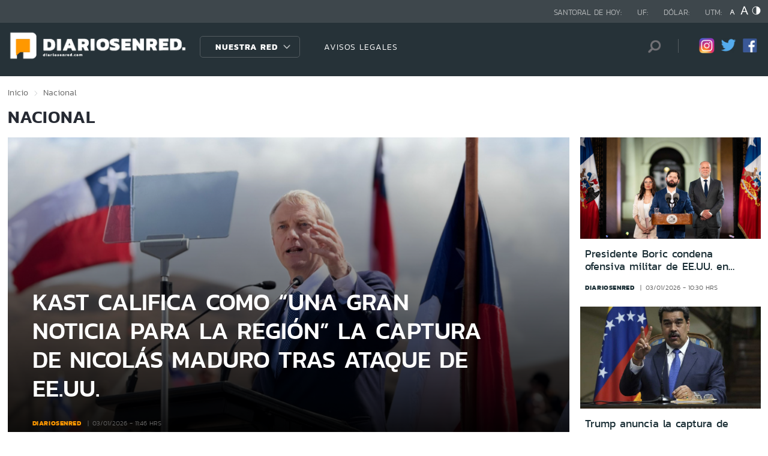

--- FILE ---
content_type: text/html; charset=utf-8
request_url: https://www.redbiobio.com/diarios_en_red/site/tax/port/all/taxport_4___5.html
body_size: 8194
content:

<!DOCTYPE HTML>
<html lang="es-CL">
    <head>
        <!-- Meta tags comunes-->
        <title>
            Nacional - 
            Diarios en Red
        </title>
        <meta http-equiv="Content-Type" content="text/html; charset=utf-8"/>
        <meta name="robots" content="index, follow" />
        <meta name="robots" content="noodp,noydir">
        <!-- Fin Meta tags comunes-->
        <!-- Útiles -->
        <link rel="canonical" href="https://diariosenred.com">
        <meta http-equiv="X-UA-Compatible" content="IE=edge">
        <meta name="viewport" content="width=device-width, initial-scale=1">
        <meta name="author" content="Diarios en Red">
        <!-- Fin utiles-->
        <!--CSS-->
        <link href="/diarios_en_red/css/v1/reset-av-1756308154-av-.css" rel="stylesheet" type="text/css">
<link href="/diarios_en_red/css/v1/style-av-1756308154-av-.css?v=2.0" rel="stylesheet" type="text/css">
<link href="/diarios_en_red/css/v1/articulo-av-1756308154-av-.css" rel="stylesheet" type="text/css">
<link href="/diarios_en_red/css/v1/gridpak-av-1756308154-av-.css" rel="stylesheet" type="text/css">
<link href="/diarios_en_red/css/v1/jquery.fancybox.min-av-1756308154-av-.css" rel="stylesheet" type="text/css">
<link href="/diarios_en_red/css/v1/swiper.min-av-1756308154-av-.css" rel="stylesheet" type="text/css">

        <!--JS-->
        <script type="text/javascript" src="/diarios_en_red/js-local/jquery/html5-av-1756308154-av-.js"></script>
<script type="text/javascript" src="/diarios_en_red/js-local/jquery/jquery-3.4.1.min-av-1756308154-av-.js"></script>
<script type="text/javascript" src="/diarios_en_red/js-local/jquery/jquery-migrate-1.2.1.min-av-1756308154-av-.js"></script>
<script type="text/javascript" src="/diarios_en_red/js-local/js-global-av-1756308154-av-.js"></script>
<script type="text/javascript" src="/diarios_en_red/js-local/fancybox/jquery.fancybox.min-av-1756308154-av-.js"></script>
<script type="text/javascript" src="/diarios_en_red/js-local/swiper/swiper.min-av-1756308154-av-.js"></script>
<script type="text/javascript" src="/diarios_en_red/js-local/height-av-1756308154-av-.js"></script>
<script type="text/javascript" src="/diarios_en_red/js-local/contraste-av-1756308154-av-.js"></script>
<script type="text/javascript" src="/diarios_en_red/js-local/indicadores-av-1756308154-av-.js"></script>
<script type="text/javascript" src="/diarios_en_red/js-local/sst8_3-av-1756308154-av-.js"></script>
<script type="text/javascript" src="/diarios_en_red/js-local/buscador-av-1756308154-av-.js"></script>
<script src='https://www.google.com/recaptcha/api.js?hl=es'></script>
<script type="text/javascript" async="" src="https://www.google-analytics.com/analytics.js"></script>
<!-- Script para resize de ifre¡ames de youtube -->
<script type="text/javascript">
    
    $(function () {
        setIFrameSize();
        $(window).resize(function () {
            setIFrameSize();
        });
    });

    function setIFrameSize() {
        var ogWidth = 700;
        var ogHeight = 600;
        var ogRatio = ogWidth / ogHeight;

        var windowWidth = $(window).width();
        if (windowWidth < 480) {
            var parentDivWidth = $("iframe").parent().width();
            var newHeight = (parentDivWidth / ogRatio);
            $("iframe").css("width", parentDivWidth);
            $("iframe").css("height", newHeight);
        }else {
            $("iframe").css({ width : '', height : '' });
        }
    }
</script>
<script>
    function isMobilePlatform () {
         return (isPhone() || isIpad());
     }
     function isPhone() {
 
         return (isIphone() ||
                 isAndroid() ||
                 isWindowsPhone());
     }
     function isAndroid() {
             return navigator.userAgent.toLowerCase().indexOf('android') > -1;
         }
 
         function isIphone() {
             return navigator.userAgent.match(/(iPod|iPhone)/);
         }
 
          function isIpad() {
             return navigator.userAgent.match(/(iPad)/);
         }
         
          function isWindowsPhone() {
             return navigator.userAgent.match(/(Windows Phone)/i);
         }
 </script>

<script>

    window.teads_analytics = window.teads_analytics || {};
    
    window.teads_analytics.analytics_tag_id = "PUB_20878";
    
    window.teads_analytics.share = window.teads_analytics.share || function() {
    
    ;(window.teads_analytics.shared_data = window.teads_analytics.shared_data || []).push(arguments)
    
    };
    
    </script>
    
    <script async src="https://a.teads.tv/analytics/tag.js"></script>
    </head>
    <body class="tax_noticias 1">
        <div class="access1"><a href="#contenido-ppal" tabindex="-1">Click acá para ir directamente al contenido</a></div>
        <!-- HOME -->
        <!--HEADER-->
        
<!-- Google Analytics -->
<script>
        (function(i,s,o,g,r,a,m){i['GoogleAnalyticsObject']=r;i[r]=i[r]||function(){
        (i[r].q=i[r].q||[]).push(arguments)},i[r].l=1*new Date();a=s.createElement(o),
        m=s.getElementsByTagName(o)[0];a.async=1;a.src=g;m.parentNode.insertBefore(a,m)
        })(window,document,'script','https://www.google-analytics.com/analytics.js','ga');
        
        ga('create', 'UA-39086995-1', 'auto');
        ga('send', 'pageview');

        ga('create', 'UA-59726352-1', 'auto',{'name':'DER'});
        ga('DER.send', 'pageview');
    </script>
    <!-- End Google Analytics -->
<header>
    <div id="header" class="navbar header header_ppal">
        <!--Inicio navegacion-->
        <div class="nav">
            <!--Inicio nav franja arriba-->
            <div class="nav_cont">
                <div class="auxi">
                    <ul class="barra_superior">
                        <li class="datos_head">Santoral de hoy: <span id="santoral"></span></li>
<li class="datos_head">UF: <span id="val_uf"></span></li>
<li class="datos_head">Dólar: <span id="val_usd"></span></li>
<li class="datos_head">UTM: <span id="val_utm"></span>
                        <li class="head_acces">
                            <!--accesibilidad-->
                            <ul>
                                <li>
                                    <a href="#" id="minus"><img src="/diarios_en_red/imag/v1/btn/a1.png" alt="Disminuir tamaño de letra"></a>
                                </li>
                                <li>
                                    <a href="#" id="plus"><img src="/diarios_en_red/imag/v1/btn/a3.png" alt="Aumentar tamaño de letra"></a>
                                </li>
                                <li>
                                    <a href="#" class="buttom-contraste"><img src="/diarios_en_red/imag/v1/btn/ic_contraste.png" alt="Cambiar el contraste de la página"></a>
                                </li>
                            </ul>
                            <!--/accesibilidad-->
                        </li>
                    </ul>
                    <!--FIN derecha-->
                </div>
            </div>
            <!--FIN nav franja arriba-->
            <!--Inicio nav franja inferior-->
            <div class="navsub">
                <div class="auxi">
                    <div class="barra_inferior">
                        <!--Inicio nav logo-->
                        
                        
                        <div class="logo_cont">
                            <a href="https://diariosenred.com" target="_top" ><img src="/diarios_en_red/site/artic/20191003/imag/foto_0000000120191003094811/diariosenred_logo_f.png" alt=""></a>
                        </div>
                        
                        
                        <!--FIN nav logo-->
                        <ul class="menu_nav">
                            <li class="primario desp">
                                
                                
                                
                                <a href="#" class="link_nav">Nuestra Red</a>
                                
                                
                                
                                
                                
                                
                                
                                
                                
                                <!-- submenu -->
                                
                                
                                    
                                
                                <ul id="dProg" class="cbp-hrsub">
                                    
                                    
                                
                                    
                                
                                    
                                    
                                    
                                    
                                    
                                    
                                    
                                    
                                    
                                    <li>
                                        <ul>
                                            
                                            <li>
                                                <h2 class="dest_subt">ZONA NORTE</h2>
                                            </li>
                                            
                                            
                                            
                                            <li><a href="https://www.redarica.com" target="_top">Arica</a></li>
                                            
                                            
                                            
                                            <li><a href="https://www.redtarapaca.com" target="_top">Tarapacá</a></li>
                                            
                                            
                                            
                                            <li><a href="https://www.redantofagasta.com" target="_top">Antofagasta</a></li>
                                            
                                            
                                            
                                            <li><a href="https://www.redatacama.com" target="_top">Atacama</a></li>
                                            
                                            
                                            
                                            <li><a href="https://www.redcoquimbo.com" target="_top">Coquimbo</a></li>
                                            
                                            
                                            
                                            
                                            
                                            
                                            
                                            
                                            
                                            
                                            
                                            
                                            
                                            
                                            
                                            
                                            
                                            
                                            
                                            
                                            
                                            
                                        </ul>
                                    </li>
                                    
                                    
                                    
                                    
                                    
                                    
                                    
                                    
                                    <li>
                                        <ul>
                                            
                                            <li>
                                                <h2 class="dest_subt">ZONA CENTRO</h2>
                                            </li>
                                            
                                            
                                            
                                            <li><a href="https://www.redvalparaiso.com" target="_top">Valparaíso</a></li>
                                            
                                            
                                            
                                            <li><a href="https://www.redohiggins.com" target="_top">O'Higgins</a></li>
                                            
                                            
                                            
                                            <li><a href="https://www.redmaule.com" target="_top">Maule</a></li>
                                            
                                            
                                            
                                            <li><a href="https://www.redbiobio.com" target="_top">Biobío</a></li>
                                            
                                            
                                            
                                            <li><a href="https://www.redñuble.com" target="_top">Ñuble</a></li>
                                            
                                            
                                            
                                            
                                            
                                            
                                            
                                            
                                            
                                            
                                            
                                            
                                            
                                            
                                            
                                            
                                            
                                            
                                            
                                            
                                            
                                            
                                        </ul>
                                    </li>
                                    
                                    
                                    
                                    
                                    
                                    
                                    
                                    
                                    <li>
                                        <ul>
                                            
                                            <li>
                                                <h2 class="dest_subt">ZONA SUR</h2>
                                            </li>
                                            
                                            
                                            
                                            <li><a href="https://www.redaraucania.com" target="_top">Araucanía</a></li>
                                            
                                            
                                            
                                            <li><a href="https://www.redlosrios.com" target="_top">Los Ríos</a></li>
                                            
                                            
                                            
                                            <li><a href="https://www.redloslagos.com" target="_top">Los Lagos</a></li>
                                            
                                            
                                            
                                            <li><a href="https://www.redaysen.com" target="_top">Aysén</a></li>
                                            
                                            
                                            
                                            <li><a href="https://redmagallanes.com" target="_top">Magallanes</a></li>
                                            
                                            
                                            
                                            
                                            
                                            
                                            
                                            
                                            
                                            
                                            
                                            
                                            
                                            
                                            
                                            
                                            
                                            
                                            
                                            
                                            
                                            
                                        </ul>
                                    </li>
                                    
                                    
                                    
                                      
                                    
                                    
                                
                                    
                                
                                    
                                
                                     
                                </ul>
                                
                                
                                <!-- /submenu -->
                            </li>
                            
                            
                            <li class="secundario">
                                <a href="https://www.redmaule.com/avisos-legales" target="_top" class="link_nav">AVISOS LEGALES</a>
                            </li>
                            
                            
                        </ul>
                        <ul class="section_rss_busqueda">
                            <li class="content_search">
    <div id="wrap">
        <form id="buscador_form" method="get" action="/cgi-bin/prontus_search.cgi" autocomplete="on">
            <input type="hidden" name="search_prontus" value="diarios_en_red" />
            <input type="hidden" name="search_tmp" value="search.html" />
            <input type="hidden" name="search_idx" value="all" />
            <input type="hidden" name="search_modo" value="and" />
            <input type="hidden" name="search_orden" value="CRO" />
            <input type="hidden" name="search_resxpag" value="10" />
            <input type="hidden" name="search_maxpags" value="20"/>
            <input type="hidden" name="search_form" value="yes" />
            <input id="buscador_texto" name="search_texto" placeholder="Búsqueda" aria-label="Búsqueda" autocomplete="off" class="campo-search" type="text">
            <input id="search_submit" value="Buscar" type="submit">
        </form>
    </div>
</li>




                            <li class="content_rrss">
                                <ul class="rrss">
                                    
                                    
                                    
                                    <li>
                                        <a class="icon_twitter" href="https://www.instagram.com/diariosenred/" target="_blank"><img src="/diarios_en_red/site/artic/20191004/imag/foto_0000000720191004151216/logo_IG.png" alt=""></a>
                                    </li>
                                    
                                    
                                    
                                    
                                    
                                    <li>
                                        <a class="icon_twitter" href="https://twitter.com/Diarioenredcl" target="_blank"><img src="/diarios_en_red/site/artic/20191003/imag/foto_0000000420191003095059/TWITTER.png" alt=""></a>
                                    </li>
                                    
                                    
                                    
                                    
                                    
                                    <li>
                                        <a class="icon_twitter" href="https://web.facebook.com/diariosenred" target="_blank"><img src="/diarios_en_red/site/artic/20191003/imag/foto_0000000320191003095125/LOGO_FACEBOOK_PNG.png" alt=""></a>
                                    </li>
                                    
                                    
                                    
                                </ul>
                            </li>
                        </ul>
                    </div>
                </div>
                <!--FIN auxi-->
            </div>
            <!--FIN nav franja inferior-->
        </div>
        <!--FIN navegacion-->
    </div>
</header>
<!-- menu responsive -->
<div id="menur" class="menu_responsive">
    <!--FIN botones accesibilidad-->
    <div class="navbar">
        
        
        <a href="https://diariosenred.com" target="_top" class="logo"><img src="/diarios_en_red/site/artic/20191003/imag/foto_0000000120191003094811/diariosenred_logo_f.png" alt=""></a>
        
        
        <div id="menu-btn" class="menu-button aleft" onclick="myFunction(this)">
            <div class="bar1"></div>
            <div class="bar2"></div>
            <div class="bar3"></div>
        </div>
    </div>
    <div class="separa"></div>
    <div class="menu_desplegable">
        <div class="busqueda_movil">
        <form id="buscador_form" <form class="navbar-form navbar-right" method="get" action="/cgi-bin/prontus_search.cgi" autocomplete="on">
            <input type="hidden" name="search_prontus" value="diarios_en_red" />
            <input type="hidden" name="search_tmp" value="search.html" />
            <input type="hidden" name="search_idx" value="all" />
            <input type="hidden" name="search_modo" value="and" />
            <input type="hidden" name="search_orden" value="CRO" />
            <input type="hidden" name="search_resxpag" value="10" />
            <input type="hidden" name="search_maxpags" value="20"/>
            <input type="hidden" name="search_form" value="yes" />
            <div class="form-group">
            <input id="buscador_texto" name="search_texto" placeholder="Ingrese su búsqueda" aria-label="Búsqueda" autocomplete="off" class="form-control" type="text">
            <input id="search_submit" value="Buscar" type="submit">
            </div>
        </form>
    </div>



        <ul class="menu_nuestra_red">
            
            
            
            <a href="#" class="link_nav">Nuestra Red</a>
            
            
            
            
            
            
            
            
            
            
            
                            
            
            <li class="regiones_menu">
                <ul>
                    <li>
                        <ul>
                            
                            
            
                            
            
                            
                            
                            
                            
                            
                            
                            <li>
                                <h2 class="dest_subt">ZONA NORTE</h2>
                            </li>
                            
                            
                            
                            <li><a href="https://www.redarica.com" target="_top">Arica</a></li>
                            
                            
                            
                            <li><a href="https://www.redtarapaca.com" target="_top">Tarapacá</a></li>
                            
                            
                            
                            <li><a href="https://www.redantofagasta.com" target="_top">Antofagasta</a></li>
                            
                            
                            
                            <li><a href="https://www.redatacama.com" target="_top">Atacama</a></li>
                            
                            
                            
                            <li><a href="https://www.redcoquimbo.com" target="_top">Coquimbo</a></li>
                            
                            
                            
                            
                            
                            
                            
                            
                            
                            
                            
                            
                            
                            
                            
                            
                            
                            
                            
                            
                            
                            
                            
                            
                            
                            
                            <li>
                                <h2 class="dest_subt">ZONA CENTRO</h2>
                            </li>
                            
                            
                            
                            <li><a href="https://www.redvalparaiso.com" target="_top">Valparaíso</a></li>
                            
                            
                            
                            <li><a href="https://www.redohiggins.com" target="_top">O'Higgins</a></li>
                            
                            
                            
                            <li><a href="https://www.redmaule.com" target="_top">Maule</a></li>
                            
                            
                            
                            <li><a href="https://www.redbiobio.com" target="_top">Biobío</a></li>
                            
                            
                            
                            <li><a href="https://www.redñuble.com" target="_top">Ñuble</a></li>
                            
                            
                            
                            
                            
                            
                            
                            
                            
                            
                            
                            
                            
                            
                            
                            
                            
                            
                            
                            
                            
                            
                            
                            
                            
                            
                            <li>
                                <h2 class="dest_subt">ZONA SUR</h2>
                            </li>
                            
                            
                            
                            <li><a href="https://www.redaraucania.com" target="_top">Araucanía</a></li>
                            
                            
                            
                            <li><a href="https://www.redlosrios.com" target="_top">Los Ríos</a></li>
                            
                            
                            
                            <li><a href="https://www.redloslagos.com" target="_top">Los Lagos</a></li>
                            
                            
                            
                            <li><a href="https://www.redaysen.com" target="_top">Aysén</a></li>
                            
                            
                            
                            <li><a href="https://redmagallanes.com" target="_top">Magallanes</a></li>
                            
                            
                            
                            
                            
                            
                            
                            
                            
                            
                            
                            
                            
                            
                            
                            
                            
                            
                            
                            
                            
                            
                            
                               
                            
                            
            
                            
            
                            
            
                               
                        </ul>
                    </li>
                </ul>
            </li>
            
               
        </ul>
    </div>
</div>
<!--Fin header-->
        <script>


            var getQueryString = function ( field, url ) {
                var href = url ? url : window.location.href;
                var reg = new RegExp( '[?&]' + field + '=([^&#]*)', 'i' );
                var string = reg.exec(href);
                return string ? string[1] : null;
            };
            var dfp_demo = getQueryString('demo');
            var dfp_red = '28607966';
            var dfp_sitio = 'Generic_Adunits';
            var dfp_seccion = 'Home';
            var dfp_tipo = 'Portada';
        </script>
<!--- INICIO TAG HEAD ADMANAGER --->
<!-- Start: GPT Async -->
<script type='text/javascript'>
    var gptadslots=[];
    var googletag = googletag || {};
    googletag.cmd = googletag.cmd || [];
    (function(){ var gads = document.createElement('script');
      gads.async = true; gads.type = 'text/javascript';
      var useSSL = 'https:' == document.location.protocol;
      gads.src = (useSSL ? 'https:' : 'http:') + '//www.googletagservices.com/tag/js/gpt.js';
      var node = document.getElementsByTagName('script')[0];
      node.parentNode.insertBefore(gads, node);
    })();
  </script>

<script type='text/javascript'> 
googletag.cmd.push(function() {
// <!-- Adslot 1 declaration -->
var mappingtop1 = googletag.sizeMapping().
addSize([1024, 768], [[728,90],[970,90],[970,250]]).
addSize([980, 600], [[728,90],[970,90],[970,250]]).
addSize([770, 300], [728,90]).
addSize([0, 0], [[300,100],[300,250],[320,50],[320,100]]).
build();
gptadslots[1]= googletag.defineSlot('/' + dfp_red + '/' + dfp_sitio + '/' + 'Top1',[970,90],'Top1').defineSizeMapping(mappingtop1).addService(googletag.pubads());
// <!-- Adslot 2 declaration -->
var mappingmiddle1 = googletag.sizeMapping().
addSize([1024, 768], [[250,250],[300,250]]).
addSize([980, 600], [[250,250],[300,250]]).
addSize([770, 300], [[250,250],[300,250]]).
addSize([0, 0], [[250,250],[300,250]]).
build();
gptadslots[2]= googletag.defineSlot('/' + dfp_red + '/' + dfp_sitio + '/' + 'Middle1',[300,250],'Middle1').defineSizeMapping(mappingmiddle1).addService(googletag.pubads());
// <!-- Adslot 3 declaration -->
var mappingtop2 = googletag.sizeMapping().
addSize([1024, 768], [[728,90],[970,90],[970,250]]).
addSize([980, 600], [[728,90],[970,90],[970,250]]).
addSize([770, 300], [728,90]).
addSize([0, 0], [[300,100],[300,250],[320,50],[320,100]]).
build();
gptadslots[3]= googletag.defineSlot('/' + dfp_red + '/' + dfp_sitio + '/' + 'Top2',[728,90],'Top2').defineSizeMapping(mappingtop2).addService(googletag.pubads());
if(isMobilePlatform()){
  gptadslots[19]= googletag.defineOutOfPageSlot('/21759101383,28607966/DR_Top_Anchor',googletag.enums.OutOfPageFormat.TOP_ANCHOR).addService(googletag.pubads());
  gptadslots[20]= googletag.defineOutOfPageSlot('/21759101383,28607966/DER_web-ITT',googletag.enums.OutOfPageFormat.INTERSTITIAL).addService(googletag.pubads());
}
googletag.pubads().setTargeting('Seccion',dfp_seccion);
googletag.pubads().setTargeting('Tipo',dfp_tipo);
googletag.pubads().setTargeting('Demo',dfp_demo);googletag.pubads().enableSingleRequest();
googletag.pubads().collapseEmptyDivs();
googletag.pubads().enableAsyncRendering();
googletag.enableServices();
});
</script>
<!-- End: GPT -->
        <!--FIN HEADER-->
        <div id="main" class="html">
            <div class="taxonomica">
                <div class="auxi">
                    <!-- Boton hacia arriba -->
                    <a class="ir-arriba responsive"  javascript:void(0) title="Volver arriba">
                    <img src="/diarios_en_red/imag/v1/btn/top_site.png" alt="">
                    </a>
                    <!-- Banner ancho 100% -->
                    <div id='Top1'>
                        <script>
                            googletag.cmd.push(function() { googletag.display('Top1'); });
                        </script>
                    </div>
                    <div id="Anchor">
                        <script>
                            if(isMobilePlatform()){
                                googletag.cmd.push(function () {googletag.display('googletag.enums.OutOfPageFormat.TOP_ANCHOR');});
                            }
                        </script>
                    </div>
                    <div id="Itt">
                        <script>
                            if(isMobilePlatform()){
                                googletag.cmd.push(function () {googletag.display('googletag.enums.OutOfPageFormat.INTERSTITIAL');});
                            }
                        </script>
                    </div> 
                    <!-- /Banner ancho 100% -->
                    <!--breadcrumbs-->
                    <ul class="breadcrumbs">
                        <li><a href="/">Inicio</a></li>
                        <li> <a href="/diarios_en_red/site/tax/port/all/taxport_4___1.html">Nacional</a></li>
                    </ul>
                    <!--/breadcrumbs-->
                    <h1 class="main_tit" id="contenido-ppal">
                        Nacional
                    </h1>
                    <!-- tax noticias destacada + 2 columnas -->
                    <section class="tax_destacado">
                        <div class="row noticia_text_sobre_img">
                            <div class="col xs-12 sm-12 md-12 lg-9">
                                <article class="box_noticia noticia_principal_abs">
                                    <figure class="img_wrap">
                                        <a href="/kast-califica-como-una-gran-noticia-para-la-region-la-captura-de-nicolas">
                                        <img src="/diarios_en_red/site/artic/20260103/imag/foto_0000000320260103114621/kast.png" alt="">
                                        </a>
                                    </figure>
                                    <footer class="content_titular">
                                        <h2 class="titulo_nivel2"><a href="/kast-califica-como-una-gran-noticia-para-la-region-la-captura-de-nicolas">Kast califica como “una gran noticia para la región” la captura de Nicolás Maduro tras ataque de EE.UU.</a></h2>
                                        <p class="bajada_titular"></p>
                                        <div class="bottom">
                                            <a href="/diarios_en_red/site/edic/base/port/diariosenred.html" class="tag_site_regional">diariosenred</a> 
                                            <span class="fecha_art">03/01/2026 - 11:46 hrs</span>
                                        </div>
                                    </footer>
                                </article>
                            </div>
                            <div class="content_not_banner col xs-12 sm-12 md-12 lg-3">
                                <article class="box_noticia">
                                    <figure class="img_wrap">
                                        <a href="/presidente-boric-condena-ofensiva-militar-de-ee-uu-en-venezuela-y-rechaza">
                                        <img src="/diarios_en_red/site/artic/20260103/imag/foto_0000000220260103102959/b.png" alt="">
                                        </a>
                                    </figure>
                                    <footer class="content_titular">
                                        <h3 class="titulo_nivel2"><a href="/presidente-boric-condena-ofensiva-militar-de-ee-uu-en-venezuela-y-rechaza">Presidente Boric condena ofensiva militar de EE.UU. en Venezuela y rechaza el uso de la fuerza</a></h3>
                                        <div class="bottom">
                                            <a href="/diarios_en_red/site/edic/base/port/diariosenred.html" class="tag_site_regional">diariosenred</a> 
                                            <span class="fecha_art">03/01/2026 - 10:30 hrs</span>
                                        </div>
                                    </footer>
                                </article>
                                <article class="box_noticia">
                                    <figure class="img_wrap">
                                        <a href="/nacional/trump-anuncia-la-captura-de-nicolas-maduro-y-su-esposa-tras-ataque-a-gran">
                                        <img src="/diarios_en_red/site/artic/20260103/imag/foto_0000000220260103071405.jpg" alt="">
                                        </a>
                                    </figure>
                                    <footer class="content_titular">
                                        <h3 class="titulo_nivel2"><a href="/nacional/trump-anuncia-la-captura-de-nicolas-maduro-y-su-esposa-tras-ataque-a-gran">Trump anuncia la captura de Nicolás Maduro y su esposa tras ataque a gran escala en Venezuela</a></h3>
                                        <div class="bottom">
                                            <a href="/diarios_en_red/site/edic/base/port/redmaule.html" class="tag_site_regional">redmaule</a> 
                                            <span class="fecha_art">03/01/2026 - 07:06 hrs</span>
                                        </div>
                                    </footer>
                                </article>
                            </div>
                        </div>
                        <div class="separa"></div>
                    </section>
                    <!-- / tax noticias destacada + 2 columnas -->
                    <!-- tax noticias 3 columnas + banner -->
                    <section class="tax_3columnas">
                        <div class="row noticia_destacada_6">
                            <div class="col xs-12 sm-12 md-12 lg-9">
                                <div class="row">
                                    <article class="box_noticia col xs-12 xsm-6 sm-4 md-4 lg-4">
                                        <figure class="img_wrap">
                                            <a href="/ministra-aguilera-niega-privilegios-en-cirugia-de-su-madre-y-descarta">
                                        <img src="/diarios_en_red/site/artic/20260102/imag/foto_0000000220260102192428/min.png" alt="">
                                            </a>                                        </figure>
                                        <footer class="content_titular">
                                            <h3 class="titulo_nivel2"><a href="/ministra-aguilera-niega-privilegios-en-cirugia-de-su-madre-y-descarta">Ministra Aguilera niega privilegios en cirugía de su madre y descarta renunciar tras polémica en Hospital del Salvador</a></h3>
                                            <div class="bottom">
                                                <a href="/diarios_en_red/site/edic/base/port/diariosenred.html" class="tag_site_regional">diariosenred</a> 
                                                <span class="fecha_art">02/01/2026 - 19:25 hrs</span>
                                            </div>
                                        </footer>
                                    </article>
                                    <article class="box_noticia col xs-12 xsm-6 sm-4 md-4 lg-4">
                                        <figure class="img_wrap">
                                            <a href="/direccion-meteorologica-emite-aviso-por-altas-temperaturas-hasta-38-c">
                                        <img src="/diarios_en_red/site/artic/20260102/imag/foto_0000000320260102160636/Captura_de_pantalla_2026-01-02_a_la_s_4.06.50_p.m..png" alt="">
                                            </a>                                        </figure>
                                        <footer class="content_titular">
                                            <h3 class="titulo_nivel2"><a href="/direccion-meteorologica-emite-aviso-por-altas-temperaturas-hasta-38-c">Dirección Meteorológica emite aviso por altas temperaturas: hasta 38°C marcarán los termómetros</a></h3>
                                            <div class="bottom">
                                                <a href="/diarios_en_red/site/edic/base/port/redmaule.html" class="tag_site_regional">redmaule</a> 
                                                <span class="fecha_art">02/01/2026 - 16:05 hrs</span>
                                            </div>
                                        </footer>
                                    </article>
                                    <article class="box_noticia col xs-12 xsm-6 sm-4 md-4 lg-4">
                                        <figure class="img_wrap">
                                            <a href="/calendario-de-la-revision-tecnica-revisa-el-mes-documentos-necesarios-y">
                                        <img src="/diarios_en_red/site/artic/20260102/imag/foto_0000000220260102110308/Captura_de_pantalla_2026-01-02_a_la_s_11.02.26.png" alt="">
                                            </a>                                        </figure>
                                        <footer class="content_titular">
                                            <h3 class="titulo_nivel2"><a href="/calendario-de-la-revision-tecnica-revisa-el-mes-documentos-necesarios-y">Calendario de la revisión técnica: revisa el mes, documentos necesarios y de cuánto es la multa</a></h3>
                                            <div class="bottom">
                                                <a href="/diarios_en_red/site/edic/base/port/redmaule.html" class="tag_site_regional">redmaule</a> 
                                                <span class="fecha_art">02/01/2026 - 10:58 hrs</span>
                                            </div>
                                        </footer>
                                    </article>
                                    <article class="box_noticia col xs-12 xsm-6 sm-4 md-4 lg-4">
                                        <figure class="img_wrap">
                                            <a href="/sueldo-minimo-sube-desde-1-enero-2026-revisa-nuevo-monto">
                                        <img src="/diarios_en_red/site/artic/20260101/imag/foto_0000000120260101155104.jpeg" alt="">
                                            </a>                                        </figure>
                                        <footer class="content_titular">
                                            <h3 class="titulo_nivel2"><a href="/sueldo-minimo-sube-desde-1-enero-2026-revisa-nuevo-monto">El sueldo mínimo sube desde este 1 de enero de 2026: Revisa el nuevo monto</a></h3>
                                            <div class="bottom">
                                                <a href="/diarios_en_red/site/edic/base/port/redmaule.html" class="tag_site_regional">redmaule</a> 
                                                <span class="fecha_art">01/01/2026 - 15:23 hrs</span>
                                            </div>
                                        </footer>
                                    </article>
                                    <article class="box_noticia col xs-12 xsm-6 sm-4 md-4 lg-4">
                                        <figure class="img_wrap">
                                            <a href="/nacional/mini-fiestas-patrias-listado-16-feriados-2026-chile">
                                        <img src="/diarios_en_red/site/artic/20260101/imag/foto_0000000120260101095020.jpg" alt="">
                                            </a>                                        </figure>
                                        <footer class="content_titular">
                                            <h3 class="titulo_nivel2"><a href="/nacional/mini-fiestas-patrias-listado-16-feriados-2026-chile">Tendremos un mini ''18'': Mira la lista con los 16 feriados de 2026 para Chile</a></h3>
                                            <div class="bottom">
                                                <a href="/diarios_en_red/site/edic/base/port/redmaule.html" class="tag_site_regional">redmaule</a> 
                                                <span class="fecha_art">01/01/2026 - 09:13 hrs</span>
                                            </div>
                                        </footer>
                                    </article>
                                    <article class="box_noticia col xs-12 xsm-6 sm-4 md-4 lg-4">
                                        <figure class="img_wrap">
                                            <a href="/nacional/sernac-emite-alerta-de-seguridad-por-defecto-en-bicicletas-trek-vendidas">
                                        <img src="/diarios_en_red/site/artic/20251231/imag/foto_0000000220251231175950/Captura_de_pantalla_2025-12-31_a_la_s_5.59.32_p.m..png" alt="">
                                            </a>                                        </figure>
                                        <footer class="content_titular">
                                            <h3 class="titulo_nivel2"><a href="/nacional/sernac-emite-alerta-de-seguridad-por-defecto-en-bicicletas-trek-vendidas">Sernac emite alerta de seguridad por defecto en bicicletas Trek vendidas entre 2023 y 2025</a></h3>
                                            <div class="bottom">
                                                <a href="/diarios_en_red/site/edic/base/port/redmaule.html" class="tag_site_regional">redmaule</a> 
                                                <span class="fecha_art">31/12/2025 - 17:25 hrs</span>
                                            </div>
                                        </footer>
                                    </article>
                                </div>
                                <div class="separa"></div>
                                <div class="wp-pagenavi">
                                     <a href="/diarios_en_red/site/tax/port/all/taxport_4___1.html">1</a>
<a href="/diarios_en_red/site/tax/port/all/taxport_4___2.html">2</a>
<a href="/diarios_en_red/site/tax/port/all/taxport_4___3.html">3</a>
<a href="/diarios_en_red/site/tax/port/all/taxport_4___4.html">4</a>
<span class="actual">5</span>
<a href="/diarios_en_red/site/tax/port/all/taxport_4___6.html">6</a>
<a href="/diarios_en_red/site/tax/port/all/taxport_4___7.html">7</a>
<a href="/diarios_en_red/site/tax/port/all/taxport_4___8.html">8</a>
<a href="/diarios_en_red/site/tax/port/all/taxport_4___9.html">9</a>
 ... <a href="/diarios_en_red/site/tax/port/all/taxport_4___1299.html">1299</a> 
                                    <div class="separa"></div>
                                </div>
                            </div>
                            <div id='Middle1'>
                                <script>
                                    googletag.cmd.push(function() { googletag.display('Middle1'); });
                                </script>
                            </div>

                        </div>
                        <div class="separa"></div>
                    </section>
                    <!-- /tax noticias 3 columnas + banner -->
                    <!-- Banner ancho 100% -->
                    <div id='Top2'>
                        <script>
                            googletag.cmd.push(function() { googletag.display('Top2'); });
                        </script>
                    </div>
                    <!-- /Banner ancho 100% -->
                </div>
            </div>
            <!--home-->
        </div>
        <!--FOOTER-->
        <footer class="footer_sitio">
    <div class="auxi">
        <div class="info-footer">
            
            
            <a href="https://diariosenred.com"  target="_top" class="logo_footer"><img src="/diarios_en_red/site/artic/20191003/imag/foto_0000000120191003094811/diariosenred_logo_f.png" alt=""></a>
            
            
            <!-- rrss solo en moviles-->
            <div class="redes_footer responsive">
                <p>Síguenos en:</p>
                <ul>
                    
                    
                    
                    <li><a class="icon_twitter" href="#"><img src="/diarios_en_red/site/artic/20191003/imag/foto_0000000420191003095059/TWITTER.png" alt=""></a></li>
                     
                    
                    
                    
                    
                    
                    <li><a class="icon_facebook" href="#"><img src="/diarios_en_red/site/artic/20191003/imag/foto_0000000320191003095125/LOGO_FACEBOOK_PNG.png" alt=""></a></li>
                     
                    
                    
                    
                    
                </ul>
            </div>
            <!-- / rrss solo en moviles-->
            <nav class="links_footer">
                <ul>
                    
                    
                    <li><a href="#" target="_top">ACERCA DE DIARIOS EN RED</a></li>
                    
                    
                    
                    <li><a href="#" target="_top">COMERCIAL</a></li>
                    
                    
                    
                    <li><a href="/formulario-de-contacto" target="_top">CONTÁCTENOS</a></li>
                    
                    
                    
                    <li><a href="https://redmaule.com/avisos-legales/" target="_top">AVISOS LEGALES</a></li>
                    
                    
                </ul>
            </nav>
        </div>
        <div class="separa"></div>
        <div class="bottom_foot">
            
            
            <p class="copytxt">© Copyright Diarios en Red todos los derechos reservados 2019 - Contacto: administracion@diariosenred.com</p>
            
            
            
        </div>
    </div>
</footer>
        <!--/FOOTER-->
    </body>
</html>

--- FILE ---
content_type: text/html; charset=utf-8
request_url: https://www.google.com/recaptcha/api2/aframe
body_size: -86
content:
<!DOCTYPE HTML><html><head><meta http-equiv="content-type" content="text/html; charset=UTF-8"></head><body><script nonce="kyfQbf2SgxWaK7AsXMLEpw">/** Anti-fraud and anti-abuse applications only. See google.com/recaptcha */ try{var clients={'sodar':'https://pagead2.googlesyndication.com/pagead/sodar?'};window.addEventListener("message",function(a){try{if(a.source===window.parent){var b=JSON.parse(a.data);var c=clients[b['id']];if(c){var d=document.createElement('img');d.src=c+b['params']+'&rc='+(localStorage.getItem("rc::a")?sessionStorage.getItem("rc::b"):"");window.document.body.appendChild(d);sessionStorage.setItem("rc::e",parseInt(sessionStorage.getItem("rc::e")||0)+1);localStorage.setItem("rc::h",'1769013871780');}}}catch(b){}});window.parent.postMessage("_grecaptcha_ready", "*");}catch(b){}</script></body></html>

--- FILE ---
content_type: text/plain; charset=UTF-8
request_url: https://at.teads.tv/fpc?analytics_tag_id=PUB_20878&tfpvi=&gdpr_status=22&gdpr_reason=220&gdpr_consent=&ccpa_consent=&shared_ids=&sv=d656f4a&
body_size: -86
content:
NjcwYjQwZTItNjQ5NS00ZmE0LTgyMTEtYTYwMGJiZmYzYjI3IzYtMw==